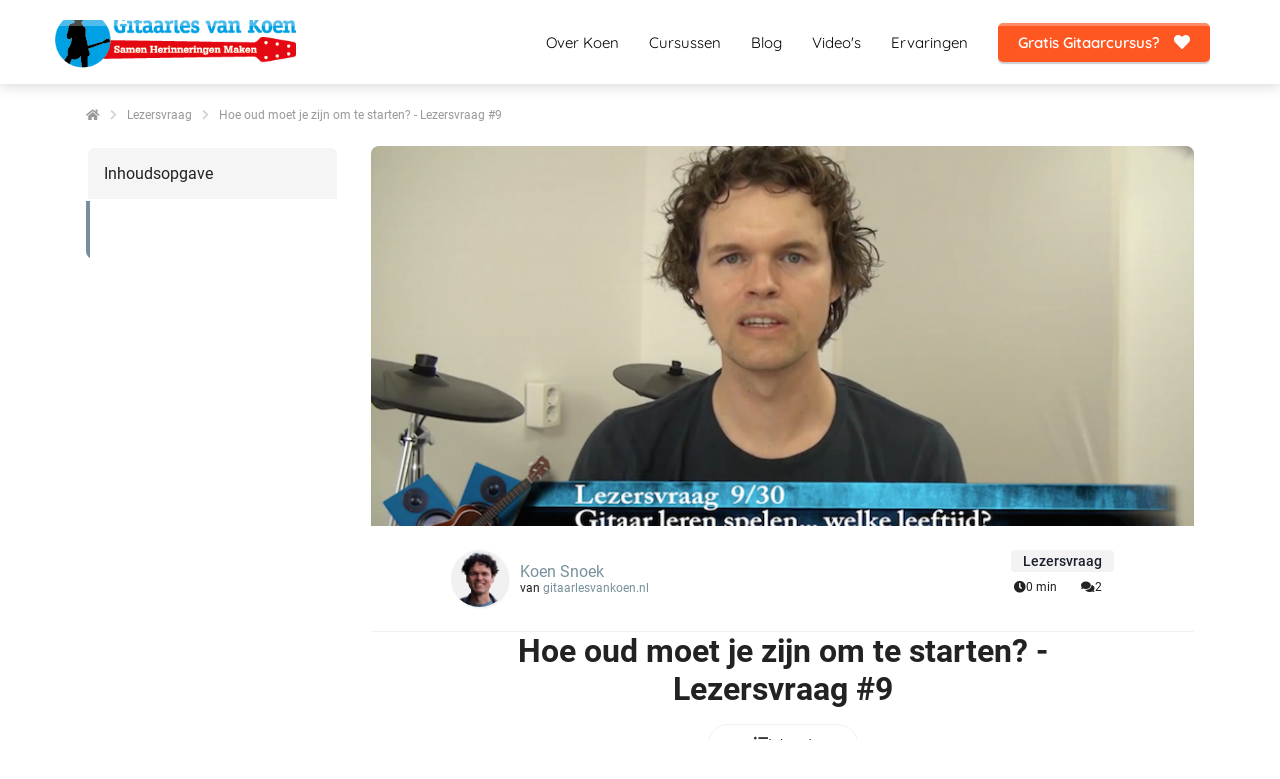

--- FILE ---
content_type: text/html
request_url: https://gitaarlesvankoen.nl/gitaarles-wat-is-de-beste-leeftijd-om-te-starten-met-gitaar-leren-spelen-lezersvraag-9/
body_size: 13412
content:
<!DOCTYPE html><html
lang="nl" prefix="og: https://ogp.me/ns#"><head><meta
http-equiv="Content-Type" content="text/html; charset=utf-8" /><meta
name="viewport" content="width=device-width, initial-scale=1"><meta
property="og:locale" content="nl_NL"><link
rel="preload" fetchpriority="high" as="image" href="https://media-01.imu.nl/storage/gitaarlesvankoen.nl/1793/gitaarles-van-koen-online-2.png" imagesrcset="https://media-01.imu.nl/storage/gitaarlesvankoen.nl/1793/gitaarles-van-koen-online-2.png 341w"><link
rel="preconnect" href="https://cdnjs.cloudflare.com"><link
rel="preconnect" href="https://app.phoenixsite.nl"><link
rel="preconnect" href="https://media-01.imu.nl"><link
rel="icon" href="https://media-01.imu.nl/wp-content/uploads?url=gitaarlesvankoen.nl/favicon.ico" type="image/x-icon" /><style>body,html{max-width:100%;display:none;font-family:"Roboto"}#wrapper{min-height:100%}.pricing-stars
p{font-family:FontAwesome}.editing-mode-message{display:none !important}</style><script>window.phx_track = window.phx_track || function() { (window.phx_track.q = window.phx_track.q || []).push(arguments) }</script><link
rel="amphtml" href="https://gitaarlesvankoen.nl/gitaarles-wat-is-de-beste-leeftijd-om-te-starten-met-gitaar-leren-spelen-lezersvraag-9/amp/"><script>window.pages_url = "https://app.phoenixsite.nl/";</script><script async src="[data-uri]" data-type="statistical"></script><script async src="[data-uri]" data-type="marketing"></script><meta
property="fb:admins" content="https://www.facebook.com/316556968357158"/> <script data-type="functional" lazy-script="[data-uri]"></script> <meta
name="google-site-verification" content="paFXhr9E26xLS_Zne1_wrygyN-U3WrOmD19xoTvi1HE" /><title>Wat is de beste leeftijd om gitaar te leren spelen?</title><meta
name="description" content="Gitaarles van Koen, Lezersvraag 9: Wat is de beste leeftijd om gitaar te leren spelen? Bekijk de video hier!"/><meta
name="keywords" content=""/><meta
name="robots" content="index, follow"/><link
rel="dns-prefetch" href="//cdn.phoenixsite.nl" /><link><link
rel="dns-prefetch" href="//app.phoenixsite.nl" /><link><link
rel="canonical" href="https://gitaarlesvankoen.nl/gitaarles-wat-is-de-beste-leeftijd-om-te-starten-met-gitaar-leren-spelen-lezersvraag-9/"><meta
property="og:type" content="article"/><meta
name="twitter:card" content="summary" /><meta
property="og:title" content="Wat is de beste leeftijd om gitaar te leren spelen?"/><meta
property="og:description" content="Gitaarles van Koen, Lezersvraag 9: Wat is de beste leeftijd om gitaar te leren spelen? Bekijk de video hier!"/><meta
property="og:image" content="https://media-01.imu.nl/storage/gitaarlesvankoen.nl/1793/wp/2013/08/hoe-oud-moet-je-zijn-om-te-starten-met-gitaarles.png"/><meta
property="og:url" content="https://gitaarlesvankoen.nl/gitaarles-wat-is-de-beste-leeftijd-om-te-starten-met-gitaar-leren-spelen-lezersvraag-9/"/><script type="application/ld+json">{
          "@context": "https://schema.org",
          "@type": "NewsArticle",
          "mainEntityOfPage": {
            "@type": "WebPage",
            "@id": "https://gitaarlesvankoen.nl/gitaarles-wat-is-de-beste-leeftijd-om-te-starten-met-gitaar-leren-spelen-lezersvraag-9/"
          },
          "headline": "Wat is de beste leeftijd om gitaar te leren spelen?",
          "image": [
            "https://media-01.imu.nl/storage/gitaarlesvankoen.nl/1793/wp/2013/08/hoe-oud-moet-je-zijn-om-te-starten-met-gitaarles.png"
           ],
                "datePublished": "2013-08-01 08:50:22",
                "dateModified": "2024-05-25 10:25:46",
          "author": {
            "@type": "Person",
            "name": "Koen Snoek"
          },
           "publisher": {
            "@type": "Organization",
            "name": "Gitaarles van Koen",
            "logo": {
              "@type": "ImageObject",
              "url": "https://media-01.imu.nl/storage/gitaarlesvankoen.nl/1793/gitaarles-van-koen-online-2.png"
            }
          },
          "description": "Gitaarles van Koen, Lezersvraag 9: Wat is de beste leeftijd om gitaar te leren spelen? Bekijk de video hier!"
        }</script><script>window.active_data_resources_comments = {"app_domain":"https:\/\/app.phoenixsite.nl","privacy_policy_url":"https:\/\/gitaarlesvankoen.nl\/","website_lang":"nl_NL","translations":{"publish_comment":"Reactie plaatsen","your_comment":"Jouw reactie...","characters_used":"karakters gebruikt","name":"Naam","email":"E-mail","email_wont_be_published":"Je e-mailadres zal nooit worden gedeeld of gepubliceerd"},"article":{"id":46434,"domain":"gitaarlesvankoen.nl","comments_manually_approve":0,"comments_allow_anonymous":0}}</script><script type="application/javascript">window.addEventListener("load", function () {
                    let buttons = document.getElementsByClassName("leave-comment-btn");
                    let commentScriptLoaded = false;
                    
                    function addCommentScript(entries) {
                      if (!entries[0].isIntersecting) return;
                      if (commentScriptLoaded) return;
                      commentScriptLoaded = true;
                      let headID = document.getElementsByTagName("head")[0];
                      let newScript = document.createElement("script");
                      newScript.type = "text/javascript";
                      newScript.src = "https://app.phoenixsite.nl/js/comments.js?v=20251216193724";
                      headID.appendChild(newScript);
                    }
                    
                    let options = {
                      rootMargin: "0px",
                      threshold: 0.1
                    }
                    
                    let observer = new IntersectionObserver((entries) => addCommentScript(entries), options);
    
                    for (let i = 0; i < buttons.length; i++) {
                      observer.observe(buttons[i])
                    }
                });</script> <script>var base_pages_api_url = "https://app.phoenixsite.nl/";</script> <script>let url_string = window.location.href;
  let url = new URL(url_string);
  let order_value = url.searchParams.get("order_value");
  let order_name = url.searchParams.get("product_name");
  let order_sku = url.searchParams.get("sku");
  let order_number = url.searchParams.get("nr");
  let order_quantity = url.searchParams.get("quantity");

  if(!!order_value && !!order_name && !!order_sku && !!order_number && !!order_quantity) {
    window.dataLayer = window.dataLayer || [];
    dataLayer.push({
      "event": "purchase",
      "transactionId": order_number,
      "transactionTotal": order_value,
      "transactionProducts": [{
        "sku": order_sku,
        "name": order_name,
        "price": order_value,
        "quantity":order_quantity
      }] });
  }</script> <script defer src="https://cdnjs.cloudflare.com/ajax/libs/jquery/3.6.0/jquery.min.js"></script> <script defer src="https://cdn.phoenixsite.nl/pageomatic/assets/js/client/parameter-vars.js?v=20251216193724"></script> <script defer src="https://cdn.phoenixsite.nl/pageomatic/assets/js/client/img-popup-box.js?v=20251216193724"></script> <script defer src="https://cdn.phoenixsite.nl/pageomatic/assets/js/client/video-popup-box.js?v=20251216193724"></script> <script defer src="https://cdn.phoenixsite.nl/pageomatic/assets/js/client/portfolio-popup-box.js?v=20251216193724"></script> <script defer src="https://cdn.phoenixsite.nl/pageomatic/assets/js/client/menu-scroll.js?v=20251216193724"></script> <script defer src="https://cdn.phoenixsite.nl/pageomatic/assets/js/client/anchor-scroll-script.js?x=2&v=20251216193724"></script> <script defer src="https://cdn.phoenixsite.nl/pageomatic/assets/js/client/box-slider-script.js?v=20251216193724"></script> <script defer src="https://cdn.phoenixsite.nl/pageomatic/assets/js/client/common-scripts-ps.js?v=20251216193724"></script> <script defer src="https://cdn.phoenixsite.nl/pageomatic/assets/js/client/two-step-optin-trigger.js?v=20251216193724"></script> <script defer type='text/javascript' src="https://cdn.phoenixsite.nl/pageomatic/assets/js/client/phx-admin-menu.js?v=20251216193724"></script> <script defer type='text/javascript' src="https://cdn.phoenixsite.nl/pageomatic/assets/js/client/fake-scroll.js"></script> <script defer src="https://app.phoenixsite.nl/js/popups.js?v=20251216193724"></script> <script defer src="https://cdn.phoenixsite.nl/pageomatic/assets/js/client/turbo-snippets-new.js?v=20251216193724"></script> <script defer src="https://cdn.phoenixsite.nl/pageomatic/assets/js/client/optin-forms.js?v=20251216193724"></script> <script async
            defer
            src="https://sc.imu.nl/js/phx-analytics.js?v=20251216193724"
            data-w-id="140"
            data-p-t=""
    ></script> <link
rel='preload' as='style' href='https://fonts.googleapis.com/css2?family=Roboto:ital,wght@0,400;0,700;1,400;1,700&display=swap' onload="this.onload=null;this.rel='stylesheet'"><link
rel='preload' as='style' href='https://gitaarlesvankoen.nl/css/article-layouts.min.css?v=1769075678' onload="this.onload=null;this.rel='stylesheet'"><style>:root{--article-font-family-body:Roboto;--article-font-family-headings:Roboto;--article-body-background:#fff;--theme-primary-color:#78909c;--theme-secondary-color:#039BE5;--theme-primary-cta-color:#FF5722;--theme-secondary-cta-color:#388E3C}</style><link
rel="stylesheet" type="text/css" href="https://cdn.phoenixsite.nl/pageomatic/assets/css/releases/card-theme-general.css?v=20251216193724"><link
rel="stylesheet" type="text/css" href="https://cdn.phoenixsite.nl/pageomatic/assets/css/pages-phoenix-footers.css?v=20251216193724"><link
rel="stylesheet" type="text/css" href="https://cdn.phoenixsite.nl/pageomatic/assets/css/master-style.css?v=20251216193724"><link
rel="stylesheet" type="text/css" href="https://cdn.phoenixsite.nl/pageomatic/assets/css/releases/phx-admin-menu.css?v=20251216193724"><link
rel="stylesheet" type="text/css" href="https://app.phoenixsite.nl/api/v1.0/assets/custom.css?domain=gitaarlesvankoen.nl&website_design_id=345&v=20251216193724-1655735872"><link
rel="preload" href="https://cdnjs.cloudflare.com/ajax/libs/font-awesome/5.15.4/css/all.min.css" as="style" onload="this.onload=null;this.rel='stylesheet'"><link
rel="preload" href="https://cdn.phoenixsite.nl/pageomatic/assets/css/font-styles/poppins.css" as="style" onload="this.onload=null;this.rel='stylesheet'"><link
rel="preload" href="https://cdn.phoenixsite.nl/pageomatic/assets/css/font-styles/didact-gothic.css" as="style" onload="this.onload=null;this.rel='stylesheet'"><link
rel="preload" href="https://cdn.phoenixsite.nl/pageomatic/assets/css/font-styles/quicksand.css" as="style" onload="this.onload=null;this.rel='stylesheet'"><link
rel="preload" href="https://cdn.phoenixsite.nl/pageomatic/assets/css/font-styles/raleway.css" as="style" onload="this.onload=null;this.rel='stylesheet'"><link
rel="preload" href="https://cdn.phoenixsite.nl/pageomatic/assets/css/font-styles/montserrat.css" as="style" onload="this.onload=null;this.rel='stylesheet'"><link
rel="preload" href="https://cdn.phoenixsite.nl/pageomatic/assets/css/font-styles/open-sans.css" as="style" onload="this.onload=null;this.rel='stylesheet'"><link
rel="preload" href="https://cdn.phoenixsite.nl/pageomatic/assets/css/font-styles/roboto.css" as="style" onload="this.onload=null;this.rel='stylesheet'"><noscript><link
rel="stylesheet" href="https://cdnjs.cloudflare.com/ajax/libs/font-awesome/5.15.4/css/all.min.css"><link
rel="stylesheet" href="https://cdn.phoenixsite.nl/pageomatic/assets/css/font-styles/poppins.css"><link
rel="stylesheet" href="https://cdn.phoenixsite.nl/pageomatic/assets/css/font-styles/didact-gothic.css"><link
rel="stylesheet" href="https://cdn.phoenixsite.nl/pageomatic/assets/css/font-styles/quicksand.css"><link
rel="stylesheet" href="https://cdn.phoenixsite.nl/pageomatic/assets/css/font-styles/raleway.css"><link
rel="stylesheet" href="https://cdn.phoenixsite.nl/pageomatic/assets/css/font-styles/montserrat.css"><link
rel="stylesheet" href="https://cdn.phoenixsite.nl/pageomatic/assets/css/font-styles/open-sans.css"><link
rel="stylesheet" href="https://cdn.phoenixsite.nl/pageomatic/assets/css/font-styles/roboto.css"></noscript><script>window.phxsite = {"app_domain":"https:\/\/app.phoenixsite.nl","pages_version":2.1};</script> </head><body> <script data-type="marketing">!function(f,b,e,v,n,t,s){if(f.fbq)return;n=f.fbq=function(){n.callMethod?
n.callMethod.apply(n,arguments):n.queue.push(arguments)};if(!f._fbq)f._fbq=n;
n.push=n;n.loaded=!0;n.version='2.0';n.queue=[];t=b.createElement(e);t.async=!0;
t.src=v;s=b.getElementsByTagName(e)[0];s.parentNode.insertBefore(t,s)}(window,
document,'script','//connect.facebook.net/en_US/fbevents.js');

fbq('init', '1985092765048721');
fbq('track', "PageView");</script> <noscript><img
height="1" width="1" style="display:none"
src="https://www.facebook.com/tr?id=1985092765048721&ev=PageView&noscript=1"
/></noscript><div
id="wrapper"> <script type="application/ld+json">{
                    "@context": "https://schema.org",
                    "@type": "Organization",

                    "@id": " https://gitaarlesvankoen.nl ",
                    "name" : " Gitaarles van Koen ",
                    "url": " https://gitaarlesvankoen.nl ",
                    "email": " info@gitaarlesvankoen.nl ",
                    "telephone": " 06-20399151 ",
                    "address": {
                        "@type": "PostalAddress",
                        "streetAddress": "  ",
                        "addressLocality": "  ",
                        "postalCode": "  ",
                        "addressCountry": "NL"
                    },
                    "logo": "https://media-01.imu.nl/storage/gitaarlesvankoen.nl/1793/gitaarles-van-koen-online-2.png", "sameAs" :
                    [
                        "https://www.facebook.com/GitaarlesVanKoen.nl", "https://twitter.com/gitaarlesvnkoen", "https://www.youtube.com/user/gitaarlesvankoen", "https://www.linkedin.com/in/koensnoek", "https://www.instagram.com/koen_snoek/"
                    ]
                }</script><div
id="fb-root"></div><div
class="read-progress-wrapper reading-top-fixed"><div
class="progress-start-point"></div><div
class="read-progress-bar"><div
class="read-progress reading-progress-bar-bg"><div
class="progress-icon-holder">
<i
class="fa  "></i></div></div></div><div
class="progress-end-point"></div></div><script>window.pages_url = "https://app.phoenixsite.nl/";</script><div><div
class="header-client-styling"><div
class="basic-header-styling small-size-header"><div
class="desktop-header "><div
style="background-color: #ffffff; color: #000000" class="preview-header-item small-size-header"><div
class="header-item-placement normal-width-header">
<a
href="https://gitaarlesvankoen.nl/" class="logo-link"><div
class="desktop-logo">
<img
src="https://media-01.imu.nl/storage/gitaarlesvankoen.nl/1793/gitaarles-van-koen-online-2.png" alt="gitaarles van koen online 2" title="Gitaarles van Koen voor jou! Ontdek de kracht van online gitaarles voor beginners en gevorderden. Gitaar leren spelen en toffe herinneringen maken!" srcset="https://media-01.imu.nl/storage/gitaarlesvankoen.nl/1793/gitaarles-van-koen-online-2.png 341w" width="341" height="85"></div>
</a><div
class="menu-bar"><div
class="menu-list menu-margin" style="color: #000000">
<a
href="https://gitaarlesvankoen.nl/345-waarom-koen/" class="menu-link-styling" ><div
class="menu-item menu-item-background    underline-effect">
Over Koen</div>
</a></div><div
class="menu-list menu-margin" style="color: #000000">
<a
href="https://gitaarlesvankoen.nl/cursussen/" class="menu-link-styling" ><div
class="menu-item menu-item-background    underline-effect">
Cursussen</div>
</a></div><div
class="menu-list menu-margin" style="color: #000000">
<a
href="https://gitaarlesvankoen.nl/blog/" class="menu-link-styling" ><div
class="menu-item menu-item-background    underline-effect">
Blog</div>
</a></div><div
class="menu-list menu-margin" style="color: #000000">
<a
href="https://gitaarlesvankoen.nl/video/" class="menu-link-styling" ><div
class="menu-item menu-item-background    underline-effect">
Video&#039;s</div>
</a></div><div
class="menu-list menu-margin" style="color: #000000">
<a
href="https://gitaarlesvankoen.nl/ervaringen-gitaarles/" class="menu-link-styling" ><div
class="menu-item menu-item-background    underline-effect">
Ervaringen</div>
</a></div><div
class="menu-list">
<a
href="https://gitaarlesvankoen.nl/gratis-gitaarcursus/" ><div
class="menu-item" style="color: #000000;"><div
class="cta-header-button bold-menu" style="color: #ffffff; background-color: #FF5722">
Gratis Gitaarcursus? <i
class="fa fa-heart"></i></div></div>
</a></div></div></div></div></div></div><div
class="mobile-header top-mobile-template"><div
style="background-color: #ffffff; color: #000000" class="mobile-header-bar">
<a
href="https://gitaarlesvankoen.nl/"><div
class="mobile-logo">
<img
src="https://media-01.imu.nl/storage/gitaarlesvankoen.nl/1793/gitaarles-van-koen-online-2.png" alt="gitaarles van koen online 2" title="Gitaarles van Koen voor jou! Ontdek de kracht van online gitaarles voor beginners en gevorderden. Gitaar leren spelen en toffe herinneringen maken!" srcset="https://media-01.imu.nl/storage/gitaarlesvankoen.nl/1793/gitaarles-van-koen-online-2.png 341w" width="341" height="85"></div>
</a><div
class="mobile-header-menu-bar"><div
class="burger-menu-icon">
<i
class="fa fa-bars"></i></div></div></div><div
class="mobile-menu-item-container" style="background-color: #ffffff">
<a
href="https://gitaarlesvankoen.nl/345-waarom-koen/"><div
class="mobile-menu-nav-item " style="color: #000000">
Over Koen</div>
</a>
<a
href="https://gitaarlesvankoen.nl/cursussen/"><div
class="mobile-menu-nav-item " style="color: #000000">
Cursussen</div>
</a>
<a
href="https://gitaarlesvankoen.nl/blog/"><div
class="mobile-menu-nav-item " style="color: #000000">
Blog</div>
</a>
<a
href="https://gitaarlesvankoen.nl/video/"><div
class="mobile-menu-nav-item " style="color: #000000">
Video&#039;s</div>
</a>
<a
href="https://gitaarlesvankoen.nl/ervaringen-gitaarles/"><div
class="mobile-menu-nav-item " style="color: #000000">
Ervaringen</div>
</a><div
class="mobile-bottom-flex">
<a
class="mobile-cta-button" href="https://gitaarlesvankoen.nl/gratis-gitaarcursus/" ><div
class="menu-item" style="color: #000000;"><div
class="cta-header-button bold-menu" style="color: #ffffff; background-color: #FF5722">
Gratis Gitaarcursus? <i
class="fa fa-heart"></i></div></div>
</a></div></div></div></div></div><div
id="article"><div
class="container blog-article"><div
class="row justify-content-center"><div
class="col-12"><div
class="article-breadcrumbs"><!--[--><!--[--><a
class="article-breadcrumbs__crumb--link article-breadcrumbs__crumb" href="https://gitaarlesvankoen.nl/"><span><i
class="fas fa-home"></i></span></a><!--[--><span
class="article-breadcrumbs__divider"><i
class="fa fa-chevron-right"></i></span><a
class="article-breadcrumbs__crumb--link article-breadcrumbs__crumb" href="https://gitaarlesvankoen.nl/category/lezersvraag/"><span>Lezersvraag</span></a><!--[--><span
class="article-breadcrumbs__divider"><i
class="fa fa-chevron-right"></i></span><a
class="article-breadcrumbs__crumb" href="https://gitaarlesvankoen.nl/gitaarles-wat-is-de-beste-leeftijd-om-te-starten-met-gitaar-leren-spelen-lezersvraag-9/"><span>Hoe oud moet je zijn om te starten? - Lezersvraag #9</span></a></div></div></div><div
class="row mt-0 justify-content-center"><aside
class="col-3 blog-article__sidebar d-none d-lg-block"><div
class="blog-article__sidebar__inner"><div
class="table-of-contents"><div
class="table-of-contents__title p-3 font-size-l font-weight-bold">Inhoudsopgave</div><div
class="table-of-contents__navigation"><!--[--><a
class="table-of-contents__navigation__anchor" href="#"><div></div></a><div
class="table-of-contents__navigation__anchor--indicator--ghost" style="top:0px;"></div><div
class="table-of-contents__navigation__anchor--indicator" style="top:0px;"></div></div></div></div></aside><div
class="col-12 col-lg-9 d-flex flex-column gap-4"><article
class="blog-article__main-content"><div
class="article-header"><div
class="article-header__image--rounded-top article-header__image"><img
src="https://media-01.imu.nl/storage/gitaarlesvankoen.nl/1793/wp/2013/08/hoe-oud-moet-je-zijn-om-te-starten-met-gitaarles.png" srcset="https://media-01.imu.nl/storage/gitaarlesvankoen.nl/1793/wp/2013/08/hoe-oud-moet-je-zijn-om-te-starten-met-gitaarles.png 800w" alt="Hoe oud moet je zijn om te starten? &amp;#8211; Lezersvraag #9" width="960" height="380"><div
class="tag tag--dark tag--m tag--clickable m-2 article-header__image__tag"><!--[-->Lezersvraag</div></div><div
class="article-header__author"><!--[--><div
class="article-header__author__logo"><img
src="https://media-01.imu.nl/storage/gitaarlesvankoen.nl/1793/koen-snoek-pasfoto-zonder-achtergrond-120x120.png" class="img-fluid" alt="Koen Snoek" width="57" height="57"></div><div
class="article-header__author__info"><div
class="article-header__author__info__name"><a
href="https://gitaarlesvankoen.nl/author/Koen">Koen Snoek</a></div><div>van <a
href="https://gitaarlesvankoen.nl" target="_blank" class="article-header__author__info__url">gitaarlesvankoen.nl</a></div></div><div
class="ms-auto article-header__stats"><div
class="tag tag--dark tag--m tag--clickable m-0"><!--[-->Lezersvraag</div><div
class="article-stats"><div
class="article-stats__item"><i
class="fas fa-clock"></i>0 min</div><a
href="#comments" class="article-stats__item"><i
class="fas fa-comments"></i> 2</a></div></div></div></div><div
class="font-size--headings--m font-size--subheadings--m font-size--body--m blog-article__main-content__text-section"><div
class="d-flex flex-column justify-content-center mb-3 gap-3"><h1 class="m-0">Hoe oud moet je zijn om te starten? - Lezersvraag #9</h1><div
class="article-stats justify-content-center align-items-center"><div
class="article-stats__item"><i
class="fas fa-clock"></i>0 min</div><a
href="#comments" class="article-stats__item"><i
class="fas fa-comments"></i> 2</a></div><div
class="d-flex justify-content-center gap-2 my-3"><div
class="dropdown-button toc-button show"><button
type="button" class="render-btn render-btn--align-center render-btn--clear render-btn--medium render-btn--text-white render-btn--stretch render-btn--border- render-btn--theme-default dropdown-button__trigger" style="border-radius:500px;"><div
class="d-flex gap-2"><!--[--><!--[--><i
class="fa fa-list-ul"></i><span>Inhoud</span></div></button></div></div></div><div><p>Lieke vraagt zich af wat de beste <a
href="https://gitaarlesvankoen.nl/gitaarles-wat-is-de-beste-leeftijd-om-te-starten-met-gitaar-leren-spelen-lezersvraag-9/" title="leeftijd">leeftijd</a> is om te starten met <strong><a
href="https://gitaarlesvankoen.nl/gitaar-leren-spelen/" title="gitaar leren spelen">gitaar leren spelen</a></strong>…</p><p><br>
Het antwoord is vrij simpel, maar ik ben toch benieuwd hoe <a
href="https://gitaarlesvankoen.nl/gitaarles-wat-is-de-beste-leeftijd-om-te-starten-met-gitaar-leren-spelen-lezersvraag-9/" title="oud">oud</a> jij was toen je begon met gitaar spelen.</p><h2 id="" id=""></h2><p>Ik was 10 jaar oud toen ik mijn <strong>1e gitaar</strong> kreeg. Ik ben een Volendammer en denk dat mijn ouders destijds zoiets hadden van… een Volendammer moet een instrument spelen.</p><div
class="embed-container"><iframe
src="//www.youtube.com/embed/H49XNfU84yM?rel=0&amp;vq=hd1080&amp;showinfo=0&amp;modestbranding=1" width="610" height="370" frameborder="0" allowfullscreen="allowfullscreen"></iframe></div><p>Wil je geen video’s van mij missen? <a
href="http://www.youtube.com/user/gitaarlesvankoen">Klik dan hier om je te abonneren op het Gitaarlesvankoen.nl YouTube kanaal!</a></p><p><a
title="Hoe oud moet je zijn om te starten met gitaar leren spelen?" href="http://www.youtube.com/embed/H49XNfU84yM" target="_blank" rel="noopener">Hoe oud moet je zijn om te starten met gitaar leren spelen?</a></p><p><span
style="background-color: #ffff00;">Hoe oud was jij dat je met gitaar spelen begon? Laat het mij hieronder weten.</span></p></div></div></article><div
class="article-author"><div
class="article-author__header justify-content-between gap-3"><div
class="article-author__header__author-info gap-4"><div
class="article-author__header__author-info__img"><img
src="https://media-01.imu.nl/storage/gitaarlesvankoen.nl/1793/koen-snoek-pasfoto-zonder-achtergrond-120x120.png" class="img-fluid"></div><div
class="d-flex flex-column"><div
class="article-author__header__author-info__user">Koen Snoek</div><div
class="article-author__header__author-info__links d-flex gap-3"><a
href="https://gitaarlesvankoen.nl/author/Koen" target="_blank">171 artikelen</a><a
href="https://gitaarlesvankoen.nl/author/Koen" target="_blank">Bekijk profiel</a></div></div></div><div
class="article-author__header__social-buttons pt-3 pt-lg-0"><a
href="https://gitaarlesvankoen.nl" target="_blank"><i
class="fas fa-external-link-alt me-2"></i>website</a><a
href="https://www.facebook.com/GitaarlesVanKoen.nl" target="_blank"><i
class="fab fa-facebook"></i></a><a
href="https://twitter.com/gitaarlesvnkoen" target="_blank"><svg
xmlns="http://www.w3.org/2000/svg" width="16" height="16" fill="currentColor" class="bi bi-twitter-x" viewBox="0 0 16 16"><path
d="M12.6.75h2.454l-5.36 6.142L16 15.25h-4.937l-3.867-5.07-4.425 5.07H.316l5.733-6.57L0 .75h5.063l3.495 4.633L12.601.75Zm-.86 13.028h1.36L4.323 2.145H2.865z"></path></svg></a><a
href="https://www.linkedin.com/in/koensnoek" target="_blank"><i
class="fab fa-linkedin"></i></a><a
href="https://www.instagram.com/koen_snoek/" target="_blank"><i
class="fab fa-instagram"></i></a></div></div><div
class="article-author__body"><span
class="m-0">Gitaar spelen is mijn passie! Ik ben een Volendammer en heb lang geleden les gehad van beide gitaristen van de 3JS. Daarnaast ben ik vader van 2 kids. De gitaar staat centraal in huize Snoek. Het is mijn missie om het leren gitaar spelen toegankelijker te maken voor iedereen in Nederland en België. Ik wil ook jou (via mijn online gitaarlessen) graag helpen met jouw gitaardroom ;-)</span></div></div><!--[--><div
class="blog-comments" id="comments"><div
class="blog-comments__stat-bar mb-3"><div
class="blog-comments__stat-bar__reactions align-items-center gap-3"><div
class="blog-comments__stat-bar__reactions__amount"></div><div
class="blog-comments__stat-bar__reactions__text">Reacties</div></div></div><form
class="mt-3 test"><div
class="row justify-content-between g-3"><div
class="col-12 mt-3"><textarea id="-newComment" name="-newComment" rows="2" placeholder="Geef je reactie" class="render-text-area" style="height:100px;"></textarea></div><div
class="render-text-input col-12 col-lg-6" style="display:none;"><label
for="-author" class="render-text-input__label">Naam</label><input
id="-author" name="-author" rows="2" type="text" placeholder="Naam" style="height:auto;" class="render-text-input__field" value=""></div><div
class="render-text-input col-12 col-lg-6" style="display:none;"><label
for="-email" class="render-text-input__label">Email</label><input
id="-email" name="-email" rows="2" type="email" placeholder="E-mailadres" style="height:auto;" class="render-text-input__field" value=""></div><div
class="col-12 col-lg-auto align-self-center" style="display:none;"><div
class="render-checkbox align-self-center"><label
class="render-checkbox__label" for="-receiveEmail"><input
class="render-checkbox__input" type="checkbox" id="-receiveEmail" name="-receiveEmail"><span
class="render-checkbox__switch"><i
class="fa fa-check render-checkbox__switch__icon"></i></span><div>Mail mij kopie van reactie</div></label></div></div><div
class="col-12 col-lg-auto" style="display:none;"><button
type="submit" class="render-btn render-btn--align-center render-btn--primary render-btn--medium render-btn--text-white render-btn--border-clear render-btn--theme-default" style="border-radius:4px;"><div
class="d-flex gap-2"><!--[-->Plaats reactie</div></button></div></div></form><div
class="blog-comments__divider mt-3"></div><!--[--></div><div
class="article-categories pt-4"><div
class="article-categories__title d-flex align-items-center justify-content-center pb-4">Categorieën</div><div
class="article-categories__list p-3"><div
class="row justify-content-center"><!--[--><div
class="col-12 col-lg-3"><a
class="article-categories__category-button" href="https://gitaarlesvankoen.nl/category/elektrische-gitaar/">Elektrische gitaar</a></div><div
class="col-12 col-lg-3"><a
class="article-categories__category-button" href="https://gitaarlesvankoen.nl/category/cursistenpraat/">Cursistenpraat</a></div><div
class="col-12 col-lg-3"><a
class="article-categories__category-button" href="https://gitaarlesvankoen.nl/category/gitaartips/">Gitaartips</a></div><div
class="col-12 col-lg-3"><a
class="article-categories__category-button" href="https://gitaarlesvankoen.nl/category/gitaren/">Gitaren</a></div><div
class="col-12 col-lg-3"><a
class="article-categories__category-button" href="https://gitaarlesvankoen.nl/category/gitaristen/">Gitaristen</a></div><div
class="col-12 col-lg-3"><a
class="article-categories__category-button" href="https://gitaarlesvankoen.nl/category/gratis-gitaarliedjes/">Gratis gitaarliedjes</a></div><div
class="col-12 col-lg-3"><a
class="article-categories__category-button" href="https://gitaarlesvankoen.nl/category/inspiratie/">Inspiratie</a></div><div
class="col-12 col-lg-3"><a
class="article-categories__category-button" href="https://gitaarlesvankoen.nl/category/interview/">Interview</a></div><div
class="col-12 col-lg-3"><a
class="article-categories__category-button" href="https://gitaarlesvankoen.nl/category/lezersvraag/">Lezersvraag</a></div><div
class="col-12 col-lg-3"><a
class="article-categories__category-button" href="https://gitaarlesvankoen.nl/category/muzikale-verhalen/">Muzikale verhalen</a></div><div
class="col-12 col-lg-3"><a
class="article-categories__category-button" href="https://gitaarlesvankoen.nl/category/optredens/">Optredens</a></div><div
class="col-12 col-lg-3"><a
class="article-categories__category-button" href="https://gitaarlesvankoen.nl/category/techniek/">Techniek</a></div></div></div><div
class="article-categories__more d-flex align-items-center justify-content-center"><button
type="button" class="render-btn render-btn--align-center render-btn--clear render-btn--medium render-btn--text-default render-btn--border-clear render-btn--theme-default" style="border-radius:4px;"><div
class="d-flex gap-2"><!--[-->Meer <i
class="fa fa-chevron-down article-categories__more__icon"></i></div></button></div></div><div
style="display:none;" id="article-layout-modal" class="article-layout-modal"></div></div></div></div></div><div
class="two-step-optin-wrapper card-theme"><div
class="two-step-popup primary-c-bg-gradient two-step-close"></div></div><div
id="loadbalancer_valid_cache" style="display:none"></div>
<noscript><iframe
src="https://www.googletagmanager.com/ns.html?id=GTM-KC72RPZ" height="0" width="0" style="display:none;visibility:hidden"></iframe></noscript>
 <script>window.page_id = null; window.page_type_id = 12</script><script>window.article_id = 46434;</script><footer
class="footer-wrapper"><div
class="footer-row normal" style="background-color: #03A9F4; "><div
class="footer-row-inner align-items-flex-start"><div
class="footer-column"><div
class="footer-spot normal font-size-large align- font-open-sans" style="color: #FFFFFF;"><div
class="element-title"><h3><b>NAVIGATIE:</b></h3></div></div><div
class="footer-spot normal font-size-large align- font-open-sans" style="color: #FFFFFF;"><div
class="element-menu"><ul><li>
<a
href="https://gitaarlesvankoen.nl/waarom-koen/" >
<span>Over Koen Snoek</span>
</a></li><li>
<a
href="https://gitaarlesvankoen.nl/contact/" >
<span>Contact</span>
</a></li><li>
<a
href="https://gitaarlesvankoen.nl/anti-spam-beleid/" >
<span>Anti Spam Beleid</span>
</a></li><li>
<a
href="https://gitaarlesvankoen.nl/disclaimer/" >
<span>Disclaimer</span>
</a></li><li>
<a
href="https://gitaarlesvankoen.nl/privacy-verklaring/" >
<span>Privacy verklaring</span>
</a></li><li>
<a
href="https://community.gitaarlesvankoen.nl/" >
<span>Inloggen voor Cursisten</span>
</a></li></ul></div></div></div><div
class="footer-column"><div
class="footer-spot normal font-size-large align-left font-open-sans" style="color: #FFFFFF;"><div
class="element-title"><h3><b>Contactinformatie</b></h3></div></div><div
class="footer-spot normal font-size-large align- font-open-sans" style="color: #FFFFFF;"><div
class="element-address"><ul
itemscope="itemscope" itemtype="https://schema.org/Organization"><li>
<i
class="fa fa-building"></i>
<span>Gitaarles van Koen</span></li><li>
<i
class="fa fa-phone"></i>
<span><a
href="tel:06-20399151">06-20399151</a></span></li><li>
<i
class="fa fa-envelope"></i>
<span><a
href="mailto:info@gitaarlesvankoen.nl">info@gitaarlesvankoen.nl</a></span></li></ul></div></div></div><div
class="footer-column"><div
class="footer-spot normal font-size-standard align- font-quicksand" style="color: #222222;"><div
class="element-iframe">
<iframe
src="https://www.facebook.com/plugins/page.php?href=https%3A%2F%2Fwww.facebook.com%2FGitaarlesVanKoen.nl%2F&tabs&width=340&height=180&small_header=false&adapt_container_width=true&hide_cover=false&show_facepile=true&appId=1136683479693146" width="340" height="180" style="border:none;overflow:hidden" scrolling="no" frameborder="0" allowTransparency="true" allow="encrypted-media"></iframe></div></div></div></div></div><div
class="footer-row normal" style="background-color: #90A4AE; "><div
class="footer-row-inner align-items-flex-start"><div
class="footer-column"><div
class="footer-spot no-padding-top-bottom font-size-standard align- font-open-sans" style="color: #FFFFFF;"><div
class="element-title"><h3>© 2025 Gitaarles van Koen</h3></div></div></div><div
class="footer-column"><div
class="footer-spot normal font-size-standard align- font-quicksand" style="color: #222222;"><div
class="element-social">
<a
href="https://www.facebook.com/GitaarlesVanKoen.nl" class="secondary-c-bg secondary-c-contrast-txt" target="_blank">
<i
class="fab fa-facebook"></i>
</a>
<a
href="https://www.instagram.com/koen_snoek/" class="secondary-c-bg secondary-c-contrast-txt" target="_blank">
<i
class="fab fa-instagram"></i>
</a>
<a
href="https://www.linkedin.com/in/koensnoek" class="secondary-c-bg secondary-c-contrast-txt" target="_blank">
<i
class="fab fa-linkedin"></i>
</a>
<a
href="https://www.youtube.com/user/gitaarlesvankoen" class="secondary-c-bg secondary-c-contrast-txt" target="_blank">
<i
class="fab fa-youtube"></i>
</a></div></div></div><div
class="footer-column"><div
class="footer-spot no-padding-top-bottom font-size-standard align- font-open-sans" style="color: #FFFFFF;"><div
class="element-search"><form
role="search" method="get" id="searchform-footer" class="searchform" action="/search/">
<input
type="text" value="" name="s" id="s" placeholder="Zoeken..">
<button
type="submit" id="searchsubmit" aria-label="Search">
<i
class="fa fa-search"></i>
</button></form></div></div></div></div></div></footer> <script>window.active_data_resources = {"forge_popup_types":[{"id":1,"label":"Opt-in","name_clean":"optin","icon":"mail_outline","created_at":"2018-07-05T09:53:13.000000Z","updated_at":"2018-07-05T09:53:13.000000Z","is_active":1},{"id":6,"label":"CTA","name_clean":"Call To Action","icon":"cta","created_at":null,"updated_at":null,"is_active":1}],"forge_popup_attention_grabber_types":[{"id":1,"name":"Pop-ups","name_clean":"popup","is_active":1,"created_at":"2018-09-05T09:17:22.000000Z","updated_at":"2018-09-05T09:17:22.000000Z","image":"far fa-window-restore","description":"Pop-ups appear as a small modal in an overlay over the page"},{"id":2,"name":"Boomboxes","name_clean":"boombox","is_active":1,"created_at":"2018-09-05T09:17:22.000000Z","updated_at":"2018-09-05T09:17:22.000000Z","image":"fa fa-bullhorn","description":"Boomboxes appear as a large overlay that blocks the current view"},{"id":3,"name":"Magnets","name_clean":"magnet","is_active":1,"created_at":"2018-09-05T09:17:22.000000Z","updated_at":"2018-09-05T09:17:22.000000Z","image":"fas fa-magnet ","description":"Magnets appear as a sticky box to the side or bottom of the screen"},{"id":4,"name":"Ribbons","name_clean":"ribbon","is_active":1,"created_at":"2018-09-05T09:17:22.000000Z","updated_at":"2018-09-05T09:17:22.000000Z","image":"far fa-ribbon","description":"Ribbons cover the top or bottom of your page, acting as a magnet"}],"active_data_content_options":[{"id":946,"website_id":140,"model_type":"ForgePopupTemplateViewRowBlockContentItem","data":"{\"value\":\"https:\\\/\\\/gitaarlesvankoen.nl\\\/gratis-gitaarcursus\\\/\",\"open_in_new_tab\":true}","data_type":"object","created_at":"2019-06-03T15:14:13.000000Z","updated_at":"2019-06-03T15:14:13.000000Z","parent_id":4988,"name_clean":"link","uuid":null,"is_imu_template_option":0}],"forge_popups":[{"id":1066,"name":"Gratis 7 daagse","forge_popup_type_id":6,"forge_popup_template_id":1084,"forge_popup_attention_grabber_type_id":3,"form_id":0,"animation":"slide_rtl","alternative_form_id":0,"enabled_devices":null,"is_active":1,"background_color":null,"requires_gdpr_consent":0,"has_honeypot":false,"redirect_url":null,"no_consent_redirect_url":null,"optin_tags":null,"custom_parameters":null,"no_consent_optin_tags":null,"followup_type":"redirect_to_url","followup_value":null,"no_consent_followup_type":"redirect_to_url","no_consent_followup_value":null,"popup_position":null,"analytics_label_id":null}],"forge_popup_triggers":[{"id":15744,"trigger_type":"show_on_desktop","direction":"include","description":null,"value":"true","forge_popup_id":1066,"meta_value":null,"name":"Desktop","category":"device_trigger"},{"id":15746,"trigger_type":"page_type","direction":"include","description":null,"value":"1","forge_popup_id":1066,"meta_value":null,"name":"Page Type","category":"page_type_trigger"},{"id":15747,"trigger_type":"page_type","direction":"include","description":null,"value":"12","forge_popup_id":1066,"meta_value":null,"name":"Page Type","category":"page_type_trigger"},{"id":40115,"trigger_type":"show_on_mobile","direction":"include","description":null,"value":"true","forge_popup_id":1066,"meta_value":null,"name":"Mobile","category":"device_trigger"},{"id":40116,"trigger_type":"show_on_tablet","direction":"include","description":null,"value":"true","forge_popup_id":1066,"meta_value":null,"name":"Tablet","category":"device_trigger"},{"id":40117,"trigger_type":"blog_post_category","direction":"include","description":null,"value":"19966","forge_popup_id":1066,"meta_value":null,"name":"Blog Post Category","category":"blog_post_category_trigger"},{"id":40118,"trigger_type":"blog_post_category","direction":"include","description":null,"value":"19964","forge_popup_id":1066,"meta_value":null,"name":"Blog Post Category","category":"blog_post_category_trigger"},{"id":40119,"trigger_type":"blog_post_category","direction":"include","description":null,"value":"19963","forge_popup_id":1066,"meta_value":null,"name":"Blog Post Category","category":"blog_post_category_trigger"},{"id":40120,"trigger_type":"blog_post_category","direction":"include","description":null,"value":"19972","forge_popup_id":1066,"meta_value":null,"name":"Blog Post Category","category":"blog_post_category_trigger"},{"id":40121,"trigger_type":"blog_post_category","direction":"include","description":null,"value":"19967","forge_popup_id":1066,"meta_value":null,"name":"Blog Post Category","category":"blog_post_category_trigger"},{"id":40122,"trigger_type":"blog_post_category","direction":"include","description":null,"value":"19965","forge_popup_id":1066,"meta_value":null,"name":"Blog Post Category","category":"blog_post_category_trigger"},{"id":40123,"trigger_type":"blog_post_category","direction":"include","description":null,"value":"19962","forge_popup_id":1066,"meta_value":null,"name":"Blog Post Category","category":"blog_post_category_trigger"},{"id":40124,"trigger_type":"blog_post_category","direction":"include","description":null,"value":"19968","forge_popup_id":1066,"meta_value":null,"name":"Blog Post Category","category":"blog_post_category_trigger"},{"id":40125,"trigger_type":"blog_post_category","direction":"include","description":null,"value":"19969","forge_popup_id":1066,"meta_value":null,"name":"Blog Post Category","category":"blog_post_category_trigger"},{"id":40126,"trigger_type":"blog_post_category","direction":"include","description":null,"value":"19970","forge_popup_id":1066,"meta_value":null,"name":"Blog Post Category","category":"blog_post_category_trigger"},{"id":40127,"trigger_type":"blog_post_category","direction":"include","description":null,"value":"19971","forge_popup_id":1066,"meta_value":null,"name":"Blog Post Category","category":"blog_post_category_trigger"},{"id":116481,"trigger_type":"blog_post_category","direction":"include","description":null,"value":"19961","forge_popup_id":1066,"meta_value":null,"name":"Blog Post Category","category":"blog_post_category_trigger"},{"id":162414,"trigger_type":"on_scroll","direction":"include","description":"Percentage of page scroll before showing pop-up","value":"40","forge_popup_id":1066,"meta_value":null,"name":"On Scroll","category":"main_trigger"}],"forge_popup_templates":[{"id":1084,"name_clean":"img_cta_magnet"}],"forge_popup_template_views":[{"id":1085,"view_type":"optin_and_consent","name":"New view","forge_popup_template_id":1084,"forge_popup_template_view_rows":{"data":[{"id":3892,"background_color":"#009688","background_gradient":"no-gradient","align_items":"align-items-center","spacing":"normal","position":0,"forge_popup_template_view_id":1085,"forge_popup_template_view_row_blocks":{"data":[{"id":4338,"type":"single-block","size":"standard-block","position":0,"forge_popup_template_view_row_id":3892,"forge_popup_template_view_row_block_content_items":{"data":[{"id":4985,"content_type":"title","sub_content_type":null,"content":"Gitaar leren spelen?","text_align":"align-text-center","font":"merienda","font_color":"font-c-white","background_color":null,"position":0,"forge_popup_template_view_row_block_id":4338,"image_dimensions":null,"free_image_cropping":0,"meta_field":null}]}}]}},{"id":3893,"background_color":"#ffffff","background_gradient":"no-gradient","align_items":"align-items-center","spacing":"no-padding-bottom","position":1,"forge_popup_template_view_id":1085,"forge_popup_template_view_row_blocks":{"data":[{"id":4339,"type":"single-block","size":"standard-block","position":0,"forge_popup_template_view_row_id":3893,"forge_popup_template_view_row_block_content_items":{"data":[{"id":4986,"content_type":"text","sub_content_type":null,"content":"Ontvang een <b>gratis<\/b> 7 daagse beginnerscursus en een tijdelijk uitgebreid akkoordenboek (PDF)!","text_align":"align-text-center","font":"quicksand","font_color":"font-c-dark-gray","background_color":null,"position":0,"forge_popup_template_view_row_block_id":4339,"image_dimensions":null,"free_image_cropping":0,"meta_field":null}]}}]}},{"id":3894,"background_color":"#ffffff","background_gradient":"no-gradient","align_items":"align-items-center","spacing":"no-padding-top-bottom","position":2,"forge_popup_template_view_id":1085,"forge_popup_template_view_row_blocks":{"data":[{"id":4340,"type":"single-block","size":"standard-block","position":0,"forge_popup_template_view_row_id":3894,"forge_popup_template_view_row_block_content_items":{"data":[{"id":4987,"content_type":"image","sub_content_type":null,"content":"https:\/\/media-01.imu.nl\/storage\/gitaarlesvankoen.nl\/1793\/gvk-7daagse-vierkant-gitaarles-200x200.png","text_align":"align-text-center","font":"quicksand","font_color":"font-c-dark-gray","background_color":null,"position":0,"forge_popup_template_view_row_block_id":4340,"image_dimensions":"200x200","free_image_cropping":0,"meta_field":null}]}}]}},{"id":3895,"background_color":"#ffffff","background_gradient":"no-gradient","align_items":"align-items-center","spacing":"normal","position":3,"forge_popup_template_view_id":1085,"forge_popup_template_view_row_blocks":{"data":[{"id":4341,"type":"single-block","size":"standard-block","position":0,"forge_popup_template_view_row_id":3895,"forge_popup_template_view_row_block_content_items":{"data":[{"id":4988,"content_type":"button","sub_content_type":null,"content":"Start dan hier","text_align":"align-text-center","font":"merienda","font_color":"font-c-white","background_color":"#ff4408","position":0,"forge_popup_template_view_row_block_id":4341,"image_dimensions":null,"free_image_cropping":0,"meta_field":null}]}}]}}]}}],"email_marketing_forms":[],"form_fields":[],"app_domain":"https:\/\/app.phoenixsite.nl","privacy_policy_url":"https:\/\/gitaarlesvankoen.nl\/","website_lang":"nl_NL"}</script><script>window.blog_post_category_ids = "19969"</script><div
id="popups-holder"></div><script>var ScriptLoader = function () {
  this.listener = this.runListener.bind(this);
  this.events = ['keydown', 'mouseover', 'touchmove', 'touchstart'];
  return this;
};

var scriptGetType = function (script) {
  return script && script.hasAttribute('data-type')
    ? script.getAttribute('data-type')
    : 'functional';
};

ScriptLoader.prototype.loadScriptSrc = function () {
  // var consent = window.CookieConsent ? CookieConsent.getGivenConsentItems() : null;

  var attrName = 'lazy-script';
  var elements = document.querySelectorAll('script[' + attrName + ']');
  elements.forEach(function (e) {
    // if (consent !== null && consent[scriptGetType(e)]) {
    var src = e.getAttribute(attrName);
    e.setAttribute('src', src);
    e.removeAttribute(attrName);
    // }
  });
};
ScriptLoader.prototype.registerListeners = function () {
  var self = this;
  this.events.forEach(function (eventName) {
    window.addEventListener(eventName, self.listener, {
      passive: true,
    });
  });
};
ScriptLoader.prototype.removeListeners = function () {
  var self = this;
  this.events.forEach(function (eventName) {
    window.removeEventListener(eventName, self.listener);
  });
};
ScriptLoader.prototype.runListener = function () {
  this.loadScriptSrc();
  this.removeListeners();
};

window._script_loader = new ScriptLoader();
_script_loader.registerListeners();</script><script>function initVimeoPlayer(e){new Vimeo.Player(e).setVolume(0)}window.lazyLoadOptions=[{elements_selector:"iframe"},{elements_selector:".lazy-vimeo",unobserve_entered:!0,callback_loaded:initVimeoPlayer}];</script><script src="https://app.phoenixsite.nl/pageomatic/assets/js/client/lazyload.min.js?v=20251216193724"></script><div
class="phoenix-admin-menu-wrapper"><div
class="phx-admin-close drop-up">
<i
class="fa fa-caret-up arrow-up"></i>
<i
class="fa fa-caret-down arrow-down"></i></div><div
class="phx-admin-menu-inner"><div
class="phx-logo-wrapper"></div><div
class="menu-items-wrapper">
<a
onclick="location.href='https://app.phoenixsite.nl/v2#/content/blogs/46434/edit'" class="phx-admin-menu-item">
<i
class="fa fa-pen"></i>
Edit article
</a>
<a
onclick="location.href='https://app.phoenixsite.nl/admin/dashboard'" class="phx-admin-menu-item">
<i
class="fa fa-th-large"></i>
Dashboard
</a>
<a
onclick="location.href='https://app.phoenixsite.nl/admin/settings'" class="phx-admin-menu-item">
<i
class="fa fa-sliders-h"></i>
Settings
</a>
<a
onclick="location.href='https://app.phoenixsite.nl/v2#/tools/design/theme'" class="phx-admin-menu-item">
<i
class="fa fa-palette"></i>
Website Design
</a>
<a
onclick="location.href='https://app.phoenixsite.nl/v2#/settings/renew_cache/article/46434'" class="phx-admin-menu-item">
<i
class="fa fa-newspaper"></i>
Article cached on Thu. 22 Jan 10:54<br>
Renew cache
</a></div></div></div><link
rel="stylesheet" type="text/css" href="https://fonts.googleapis.com/css?family=Merienda:400,700&display=swap"></div></body></html><script type="application/json" id="articleData">{"uuid":"e09821ee-df44-498c-85f5-8fbb5fcbb865","imageTitle":"Hoe oud moet je zijn om te starten? &#8211; Lezersvraag #9","imageSrc":"https:\/\/media-01.imu.nl\/storage\/gitaarlesvankoen.nl\/1793\/wp\/2013\/08\/hoe-oud-moet-je-zijn-om-te-starten-met-gitaarles.png","imageSrcSet":"https:\/\/media-01.imu.nl\/storage\/gitaarlesvankoen.nl\/1793\/wp\/2013\/08\/hoe-oud-moet-je-zijn-om-te-starten-met-gitaarles.png 800w","domain":"gitaarlesvankoen.nl","title":"Hoe oud moet je zijn om te starten? - Lezersvraag #9","content":"<p>Lieke vraagt zich af wat de beste <a href=\"https:\/\/gitaarlesvankoen.nl\/gitaarles-wat-is-de-beste-leeftijd-om-te-starten-met-gitaar-leren-spelen-lezersvraag-9\/\" title=\"leeftijd\">leeftijd<\/a> is om te starten met <strong><a href=\"https:\/\/gitaarlesvankoen.nl\/gitaar-leren-spelen\/\" title=\"gitaar leren spelen\">gitaar leren spelen<\/a><\/strong>\u2026<\/p>\n<p><!--more--><br>\nHet antwoord is vrij simpel, maar ik ben toch benieuwd hoe <a href=\"https:\/\/gitaarlesvankoen.nl\/gitaarles-wat-is-de-beste-leeftijd-om-te-starten-met-gitaar-leren-spelen-lezersvraag-9\/\" title=\"oud\">oud<\/a> jij was toen je begon met gitaar spelen.<\/p>\n<h2 id=\"\"><\/h2>\n<p>Ik was 10 jaar oud toen ik mijn <strong>1e gitaar<\/strong> kreeg. Ik ben een Volendammer en denk dat mijn ouders destijds zoiets hadden van\u2026 een Volendammer moet een instrument spelen.<\/p>\n<div class=\"embed-container\"><iframe src=\"\/\/www.youtube.com\/embed\/H49XNfU84yM?rel=0&amp;vq=hd1080&amp;showinfo=0&amp;modestbranding=1\" width=\"610\" height=\"370\" frameborder=\"0\" allowfullscreen=\"allowfullscreen\"><\/iframe><\/div>\n<p>Wil je geen video\u2019s van mij missen? <a href=\"http:\/\/www.youtube.com\/user\/gitaarlesvankoen\">Klik dan hier om je te abonneren op het Gitaarlesvankoen.nl YouTube kanaal!<\/a><\/p>\n<p><a title=\"Hoe oud moet je zijn om te starten met gitaar leren spelen?\" href=\"http:\/\/www.youtube.com\/embed\/H49XNfU84yM\" target=\"_blank\" rel=\"noopener\">Hoe oud moet je zijn om te starten met gitaar leren spelen?<\/a><\/p>\n<p><span style=\"background-color: #ffff00;\">Hoe oud was jij dat je met gitaar spelen begon? Laat het mij hieronder weten.<\/span><\/p>","author":{"first_name":"Koen","last_name":"Snoek","display_name":null,"image":"https:\/\/media-01.imu.nl\/storage\/gitaarlesvankoen.nl\/1793\/koen-snoek-pasfoto-zonder-achtergrond-120x120.png","email":"info@gitaarlesvankoen.nl","full_name":"Koen Snoek","author_url":"https:\/\/gitaarlesvankoen.nl\/author\/Koen","gravatar":"https:\/\/www.gravatar.com\/avatar\/419b9460d6bfbfc4032a9eac97dc00ab","domain":"https:\/\/gitaarlesvankoen.nl\/","bio":"Gitaar spelen is mijn passie! Ik ben een Volendammer en heb lang geleden les gehad van beide gitaristen van de 3JS. Daarnaast ben ik vader van 2 kids. De gitaar staat centraal in huize Snoek. Het is mijn missie om het leren gitaar spelen toegankelijker te maken voor iedereen in Nederland en Belgi\u00eb. Ik wil ook jou (via mijn online gitaarlessen) graag helpen met jouw gitaardroom ;-)","facebook_url":"https:\/\/www.facebook.com\/GitaarlesVanKoen.nl","twitter_url":"https:\/\/twitter.com\/gitaarlesvnkoen","linkedin_url":"https:\/\/www.linkedin.com\/in\/koensnoek","instagram_url":"https:\/\/www.instagram.com\/koen_snoek\/","website_url":"https:\/\/gitaarlesvankoen.nl","website_domain":"gitaarlesvankoen.nl","tiktok_url":null,"blogPostCount":171},"website":{"websiteLocale":"nl_NL"},"articleLayout":{"deleted_at":null,"headerConversionElement":null,"footerConversionElement":null,"bannerConversionElement":null,"name":"Blog post layout | new","headings_font_family":"Roboto","headings_font_size":"M","body_font_family":"Roboto","body_font_size":"M","background_color":"#fff","content":"Lorem ipsum dolor sit amet, consectetur adipisicing elit.","is_active":true,"show_sidebar":true,"show_header_author_information":true,"show_footer_author_information":true,"show_table_of_contents":true,"show_progress_bar":false,"show_publish_date":false,"show_reading_time_indication":true,"show_views_count":true,"show_comments_count":true,"show_category_in_header":true,"show_related_articles":true,"allow_comments":true,"show_share_buttons":false,"show_categories_in_footer":true,"content_type":"blog_post","progress_bar_icon_class":null},"readingTime":0,"commentCount":2,"date":"08\/01\/2013","relatedArticles":[],"breadcrumbs":[{"url":"https:\/\/gitaarlesvankoen.nl\/","label":"<i class=\"fas fa-home\"><\/i>"},{"url":"https:\/\/gitaarlesvankoen.nl\/category\/lezersvraag\/","label":"Lezersvraag"},{"url":"https:\/\/gitaarlesvankoen.nl\/gitaarles-wat-is-de-beste-leeftijd-om-te-starten-met-gitaar-leren-spelen-lezersvraag-9\/","label":"Hoe oud moet je zijn om te starten? - Lezersvraag #9"}],"headings":[{"title":"","anchor":""}],"shareButtons":[{"name":"facebook","href":"https:\/\/www.facebook.com\/sharer\/sharer.php?s=100&u=https:\/\/gitaarlesvankoen.nl\/gitaarles-wat-is-de-beste-leeftijd-om-te-starten-met-gitaar-leren-spelen-lezersvraag-9\/","icon":"fab fa-facebook-f","bgColor":"#1877f2"},{"name":"twitter","href":"https:\/\/twitter.com\/share?url=https:\/\/gitaarlesvankoen.nl\/gitaarles-wat-is-de-beste-leeftijd-om-te-starten-met-gitaar-leren-spelen-lezersvraag-9\/","icon":"fab fa-twitter","bgColor":"#14171A"},{"name":"linkedin","href":"https:\/\/www.linkedin.com\/shareArticle?mini=true&url=https:\/\/gitaarlesvankoen.nl\/gitaarles-wat-is-de-beste-leeftijd-om-te-starten-met-gitaar-leren-spelen-lezersvraag-9\/","icon":"fab fa-linkedin-in","bgColor":"#0a66c2"},{"name":"whatsapp","href":"whatsapp:\/\/send?text=https:\/\/gitaarlesvankoen.nl\/gitaarles-wat-is-de-beste-leeftijd-om-te-starten-met-gitaar-leren-spelen-lezersvraag-9\/","icon":"fab fa-whatsapp","bgColor":"#25d366"},{"name":"pinterest","href":"https:\/\/pinterest.com\/pin\/create\/link\/?url=https:\/\/gitaarlesvankoen.nl\/gitaarles-wat-is-de-beste-leeftijd-om-te-starten-met-gitaar-leren-spelen-lezersvraag-9\/","icon":"fab fa-pinterest-p","bgColor":"#e60019"}],"categories":[{"name":"Elektrische gitaar","slug":"category\/elektrische-gitaar\/","isPrimary":false},{"name":"Cursistenpraat","slug":"category\/cursistenpraat\/","isPrimary":false},{"name":"Gitaartips","slug":"category\/gitaartips\/","isPrimary":false},{"name":"Gitaren","slug":"category\/gitaren\/","isPrimary":false},{"name":"Gitaristen","slug":"category\/gitaristen\/","isPrimary":false},{"name":"Gratis gitaarliedjes","slug":"category\/gratis-gitaarliedjes\/","isPrimary":false},{"name":"Inspiratie","slug":"category\/inspiratie\/","isPrimary":false},{"name":"Interview","slug":"category\/interview\/","isPrimary":false},{"name":"Lezersvraag","slug":"category\/lezersvraag\/","isPrimary":true},{"name":"Muzikale verhalen","slug":"category\/muzikale-verhalen\/","isPrimary":false},{"name":"Optredens","slug":"category\/optredens\/","isPrimary":false},{"name":"Techniek","slug":"category\/techniek\/","isPrimary":false}],"websiteDesign":{"primary_color":"#78909c","secondary_color":"#039BE5","primary_cta_color":"#FF5722","secondary_cta_color":"#388E3C"}}</script><script async defer src="/js/article-layouts/main.js?v=1769075679" type="module"></script>


--- FILE ---
content_type: text/plain
request_url: https://www.google-analytics.com/j/collect?v=1&_v=j102&a=54896703&t=pageview&_s=1&dl=https%3A%2F%2Fgitaarlesvankoen.nl%2Fgitaarles-wat-is-de-beste-leeftijd-om-te-starten-met-gitaar-leren-spelen-lezersvraag-9%2F&ul=en-us%40posix&dt=Wat%20is%20de%20beste%20leeftijd%20om%20gitaar%20te%20leren%20spelen%3F&sr=1280x720&vp=1280x720&_u=IEBAAEABAAAAACAAI~&jid=1047447685&gjid=1842575265&cid=1803178714.1769235671&tid=UA-27773173-1&_gid=2006674171.1769235671&_r=1&_slc=1&z=471355544
body_size: -451
content:
2,cG-XF1NE5J050